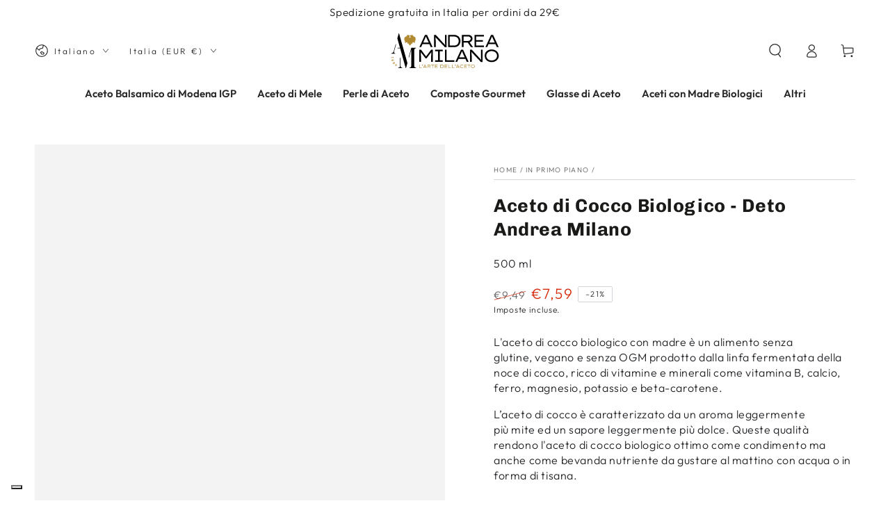

--- FILE ---
content_type: image/svg+xml
request_url: https://shop.acetomilano.it/cdn/shop/files/logo_andrea_milano_black.svg?height=50&v=1698488816
body_size: 3155
content:
<svg xmlns="http://www.w3.org/2000/svg" viewBox="0 0 405.67 131.25"><defs><style>.cls-1{fill:#000;}.cls-2{fill:#b18a32;}</style></defs><g id="Livello_2" data-name="Livello 2"><g id="Livello_1-2" data-name="Livello 1"><path class="cls-1" d="M134.93,5.76H127.3L106,52.15h6.57l5.21-11.3H144l5.21,11.3h6.92Zm-14.4,29,6.21-13.55c.63-1.4,1.25-2.8,1.86-4.22s1.23-2.92,1.86-4.49l.48-1.21.43,1.23c.54,1.51,1.1,3,1.68,4.3s1.19,2.72,1.82,4.11l6.42,13.83Z"></path><path class="cls-1" d="M202.57,5.76V20.83c0,2.27,0,4.74.11,7.33s.18,5.23.33,7.77.37,5,.65,7.17l.18,1.51L168,5.76h-6.41V52.15H168V32.94c0-2.85-.13-5.74-.4-8.58l-.94-10,35.75,37.83h6.54V5.76Z"></path><path class="cls-1" d="M259.68,20A21.12,21.12,0,0,0,247.23,7.58a29.71,29.71,0,0,0-10.85-1.82h-22V52.15h22c5.48,0,10.12-1,13.77-3.15a21.1,21.1,0,0,0,8.31-8.4A24.56,24.56,0,0,0,261.28,29a25.15,25.15,0,0,0-1.6-8.93m-7.06,17.54a14.42,14.42,0,0,1-6,6.23,21.43,21.43,0,0,1-10.56,2.3H220.73V11.82h15.32a21,21,0,0,1,10.56,2.36,14.85,14.85,0,0,1,6,6.3A19,19,0,0,1,254.53,29a19.35,19.35,0,0,1-1.91,8.61"></path><path class="cls-1" d="M295.75,33.84l.62-.21a14.62,14.62,0,0,0,5.31-3,16.14,16.14,0,0,0,3.65-4.79A13.25,13.25,0,0,0,306.67,20a13.23,13.23,0,0,0-2.06-7.31,14.66,14.66,0,0,0-5.44-5.05,15.1,15.1,0,0,0-7.31-1.83H266.77V52.15h6.32V34.62h15.5l12.25,17.53,7.87.06Zm-5.11-5.28H273.09V11.82h17a11.54,11.54,0,0,1,4.84,1,9.24,9.24,0,0,1,3.6,2.86A7,7,0,0,1,299.92,20a7.84,7.84,0,0,1-1.26,4.29,9.4,9.4,0,0,1-8,4.32"></path><polygon class="cls-1" points="349.9 11.82 349.9 5.76 314.2 5.76 314.2 52.15 349.9 52.15 349.9 46.09 320.53 46.09 320.53 31.38 346.18 31.38 346.18 25.31 320.53 25.31 320.53 11.82 349.9 11.82"></polygon><path class="cls-1" d="M384.36,5.76h-7.62L355.39,52.15H362l5.21-11.3h26.28l5.21,11.3h6.91ZM370,34.79l6.21-13.55c.62-1.4,1.25-2.8,1.85-4.22s1.23-2.92,1.86-4.49l.49-1.21.43,1.23c.53,1.51,1.09,3,1.68,4.3s1.19,2.72,1.82,4.11l6.41,13.83Z"></path><path class="cls-1" d="M150.65,61.52,131.38,87.09,112.12,61.52h-6.44v46.4H112V88.52c0-2.9-.05-5.69-.13-8.32s-.3-5.19-.61-7.74l-.21-1.76,18.26,23.61h4l18.22-23.64-.17,1.71c-.28,2.62-.46,5.25-.58,7.83s-.16,5.38-.16,8.31v19.4H157V61.52Z"></path><polygon class="cls-1" points="194.03 67.65 194.03 61.52 165.57 61.52 165.57 67.65 176.61 67.65 176.61 101.79 165.57 101.79 165.57 107.92 194.03 107.92 194.03 101.79 182.93 101.79 182.93 67.65 194.03 67.65"></polygon><polygon class="cls-1" points="208.93 101.86 208.93 61.52 202.59 61.52 202.59 107.92 237.95 107.92 237.95 101.86 208.93 101.86"></polygon><path class="cls-1" d="M271,61.52h-7.63L242,107.92h6.58l5.21-11.3H280.1l5.2,11.3h6.92Zm-14.4,29L262.82,77c.64-1.4,1.25-2.8,1.86-4.22s1.23-2.92,1.86-4.49l.48-1.21.43,1.22c.54,1.52,1.1,3,1.68,4.31s1.19,2.72,1.82,4.12l6.42,13.82Z"></path><path class="cls-1" d="M338.4,61.52V76.6c0,2.3,0,4.76.1,7.33s.18,5.2.34,7.77.37,5,.63,7.17l.19,1.51-35.8-38.86h-6.41v46.4h6.34V88.71c0-2.85-.14-5.74-.41-8.58l-.94-10,35.74,37.83h6.55V61.52Z"></path><path class="cls-1" d="M403.7,75.35a22.64,22.64,0,0,0-5.52-7.59,26.16,26.16,0,0,0-8.44-5.08A30.21,30.21,0,0,0,379,60.85a30.53,30.53,0,0,0-10.76,1.83,25.59,25.59,0,0,0-8.43,5.08,22.6,22.6,0,0,0-5.47,7.58,23.87,23.87,0,0,0,0,18.76,22.36,22.36,0,0,0,5.47,7.58,25.61,25.61,0,0,0,8.43,5.09A30.76,30.76,0,0,0,379,108.59a30.43,30.43,0,0,0,10.73-1.82,26.19,26.19,0,0,0,8.44-5.09,23.05,23.05,0,0,0,5.52-26.33m-7.12,18.44a18.43,18.43,0,0,1-7.16,6.36,24.75,24.75,0,0,1-20.88,0,17.92,17.92,0,0,1-7.1-6.33,17.49,17.49,0,0,1,0-18.19,17.84,17.84,0,0,1,7.1-6.33,24.65,24.65,0,0,1,20.88,0,18.41,18.41,0,0,1,7.16,6.32,17.06,17.06,0,0,1,0,18.17"></path><polygon class="cls-2" points="107.33 129.23 107.33 118.24 105.59 118.24 105.59 130.9 115.25 130.9 115.25 129.23 107.33 129.23"></polygon><path class="cls-2" d="M119.51,118.7a2.51,2.51,0,0,0-.81-.84,2.05,2.05,0,0,0-1.06-.3,1.68,1.68,0,0,0-1,.29.91.91,0,0,0-.39.82.8.8,0,0,0,.21.6,2.82,2.82,0,0,0,.58.43,3.62,3.62,0,0,1,.61.42.75.75,0,0,1,.3.63,1.32,1.32,0,0,1-.57,1,9,9,0,0,1-1.26.88l.68.8a6.38,6.38,0,0,0,1.39-.86,5.31,5.31,0,0,0,1.18-1.24,2.54,2.54,0,0,0,.45-1.37,2.28,2.28,0,0,0-.32-1.21"></path><path class="cls-2" d="M128.22,118.24h-2.09l-5.82,12.66h1.81l1.42-3.07h7.14l1.43,3.07H134Zm-3.9,7.91,1.68-3.67c.17-.38.34-.77.5-1.15s.34-.8.51-1.23l.12-.3.11.31c.14.42.3.81.46,1.17s.32.74.49,1.12l1.74,3.75Z"></path><path class="cls-2" d="M145,125.9l.16-.05a3.89,3.89,0,0,0,1.44-.82,4.48,4.48,0,0,0,1-1.31,3.62,3.62,0,0,0,.37-1.6,3.57,3.57,0,0,0-.57-2,4,4,0,0,0-1.48-1.38,4.21,4.21,0,0,0-2-.5h-6.85V130.9h1.75v-4.77h4.21l0,.05,3.31,4.72,2.16,0Zm-1.42-1.45h-4.76v-4.54h4.62a3.22,3.22,0,0,1,1.32.28,2.58,2.58,0,0,1,1,.77,1.87,1.87,0,0,1,.37,1.16,2,2,0,0,1-.34,1.16,2.51,2.51,0,0,1-.91.86,2.68,2.68,0,0,1-1.27.31"></path><polygon class="cls-2" points="150.89 118.24 150.89 119.91 155.43 119.91 155.43 130.9 157.17 130.9 157.17 119.91 161.84 119.91 161.84 118.24 150.89 118.24"></polygon><polygon class="cls-2" points="174.77 119.91 174.77 118.24 165.01 118.24 165.01 130.9 174.77 130.9 174.77 129.23 166.76 129.23 166.76 125.24 173.75 125.24 173.75 123.57 166.76 123.57 166.76 119.91 174.77 119.91"></polygon><path class="cls-2" d="M197.74,122.14a6,6,0,0,0-1.29-2,5.78,5.78,0,0,0-2.11-1.38,8.18,8.18,0,0,0-3-.5h-6V130.9h6a7.37,7.37,0,0,0,3.76-.86,5.62,5.62,0,0,0,2.27-2.29,6.66,6.66,0,0,0,.77-3.17,7,7,0,0,0-.43-2.44m-2,4.77a3.89,3.89,0,0,1-1.64,1.7,5.83,5.83,0,0,1-2.86.62h-4.17v-9.32h4.17a5.61,5.61,0,0,1,2.86.65,3.91,3.91,0,0,1,1.64,1.71,5.44,5.44,0,0,1,0,4.64"></path><polygon class="cls-2" points="211.54 119.91 211.54 118.24 201.79 118.24 201.79 130.9 211.54 130.9 211.54 129.23 203.53 129.23 203.53 125.24 210.52 125.24 210.52 123.57 203.53 123.57 203.53 119.91 211.54 119.91"></polygon><polygon class="cls-2" points="217.48 129.23 217.48 118.24 215.74 118.24 215.74 130.9 225.39 130.9 225.39 129.23 217.48 129.23"></polygon><polygon class="cls-2" points="231.02 129.23 231.02 118.24 229.26 118.24 229.26 130.9 238.93 130.9 238.93 129.23 231.02 129.23"></polygon><path class="cls-2" d="M243.18,118.7a2.42,2.42,0,0,0-.81-.84,2,2,0,0,0-1.05-.3,1.73,1.73,0,0,0-1,.29.94.94,0,0,0-.39.82.81.81,0,0,0,.22.6,2.75,2.75,0,0,0,.57.43,3.73,3.73,0,0,1,.62.42.78.78,0,0,1,.3.63,1.33,1.33,0,0,1-.58,1,9,9,0,0,1-1.26.88l.69.8a7.18,7.18,0,0,0,1.39-.86,5.69,5.69,0,0,0,1.17-1.24,2.46,2.46,0,0,0,.45-1.37,2.19,2.19,0,0,0-.32-1.21"></path><path class="cls-2" d="M251.9,118.24h-2.09L244,130.9h1.82l1.41-3.07h7.15l1.42,3.07h1.91ZM248,126.15l1.68-3.67c.18-.38.34-.77.51-1.15s.33-.8.51-1.23l.11-.3.11.31c.15.42.3.81.46,1.17s.32.74.5,1.12l1.74,3.75Z"></path><path class="cls-2" d="M269.9,128.44a7.77,7.77,0,0,1-1.45.67,5.84,5.84,0,0,1-1.82.27,6.48,6.48,0,0,1-2.63-.54,4.79,4.79,0,0,1-2-1.61,4.51,4.51,0,0,1-.76-2.65,4.37,4.37,0,0,1,.43-2,4.45,4.45,0,0,1,1.16-1.49,5.38,5.38,0,0,1,1.63-.94,6.14,6.14,0,0,1,4.4.21,7.79,7.79,0,0,1,1.94,1.23l1.1-1.42a6.74,6.74,0,0,0-1.27-.93,8.68,8.68,0,0,0-1.93-.81,7.63,7.63,0,0,0-4.91.16,7.1,7.1,0,0,0-2.25,1.35,6.33,6.33,0,0,0-1.53,2,6.12,6.12,0,0,0-.55,2.58,6.81,6.81,0,0,0,.52,2.68,6.07,6.07,0,0,0,1.47,2,6.83,6.83,0,0,0,2.23,1.32,8.12,8.12,0,0,0,2.74.46,7.84,7.84,0,0,0,2.25-.32,9.83,9.83,0,0,0,1.88-.77,6.32,6.32,0,0,0,1.21-.83l-.84-1.43c-.31.23-.65.47-1,.7"></path><polygon class="cls-2" points="285.22 119.91 285.22 118.24 275.47 118.24 275.47 130.9 285.22 130.9 285.22 129.23 277.21 129.23 277.21 125.24 284.2 125.24 284.2 123.57 277.21 123.57 277.21 119.91 285.22 119.91"></polygon><polygon class="cls-2" points="288.01 118.24 288.01 119.91 292.54 119.91 292.54 130.9 294.29 130.9 294.29 119.91 298.95 119.91 298.95 118.24 288.01 118.24"></polygon><path class="cls-2" d="M314.62,122a6.24,6.24,0,0,0-1.51-2.07,7.45,7.45,0,0,0-2.31-1.39,9,9,0,0,0-5.85,0,7.23,7.23,0,0,0-2.31,1.39,6.18,6.18,0,0,0-1.49,2.07,6.45,6.45,0,0,0,0,5.12,6.09,6.09,0,0,0,1.49,2.07,7.05,7.05,0,0,0,2.31,1.39,8.81,8.81,0,0,0,5.85,0,7.27,7.27,0,0,0,2.31-1.39,6.14,6.14,0,0,0,1.51-2.07,6.45,6.45,0,0,0,0-5.12m-2,5a4.9,4.9,0,0,1-2,1.72,6.12,6.12,0,0,1-2.83.64,6.2,6.2,0,0,1-2.85-.64,4.84,4.84,0,0,1-1.92-1.71,4.78,4.78,0,0,1,0-5,4.86,4.86,0,0,1,1.92-1.72,6.2,6.2,0,0,1,2.85-.63,6.11,6.11,0,0,1,2.83.63,5,5,0,0,1,2,1.72,4.55,4.55,0,0,1,.71,2.48,4.61,4.61,0,0,1-.71,2.46"></path><path class="cls-1" d="M18.33,41.21H16.58L8.78,68.89a9,9,0,0,1-8.1,6.33H.19v1.67H15V75.22h-.49A4.34,4.34,0,0,1,11,73.61a4.88,4.88,0,0,1-.6-4.27Z"></path><path class="cls-1" d="M34.86,123.47v-31H33.19v31.05a6.11,6.11,0,0,1-6.11,6.09h-.49v1.69H41.43v-1.69H41a6.09,6.09,0,0,1-6.09-6.09"></path><path class="cls-1" d="M93,56.28h.49V54.61H75.68L65.6,90.32h1.74l8.15-28.84v62a6.11,6.11,0,0,1-6.12,6.09h-.48v1.67H93.46v-1.67H93a6.11,6.11,0,0,1-6.09-6.09V62.39A6.11,6.11,0,0,1,93,56.28"></path><polygon class="cls-1" points="28.21 0 27.73 1.72 27.72 1.72 26.2 7.1 26.21 7.1 22.86 18.99 32.9 54.62 23.44 54.62 23.44 56.28 33.37 56.28 54.51 131.25 55.64 131.25 61 112.25 29.34 0 28.21 0"></polygon><polygon class="cls-2" points="1.5 91.92 8.44 92.34 8.51 91.23 7.43 88.94 6.16 89.37 6.81 90.76 1.59 90.44 1.69 88.84 0.27 88.75 0 93.22 1.42 93.31 1.5 91.92"></polygon><path class="cls-2" d="M6.56,103.89a1.83,1.83,0,0,0,1.09,0,2,2,0,0,0,1.06-.66A2.76,2.76,0,0,0,9.28,102a3.37,3.37,0,0,0,0-1.51,3.41,3.41,0,0,0-.66-1.35,2.83,2.83,0,0,0-1.08-.82,1.93,1.93,0,0,0-1.25-.1,1.83,1.83,0,0,0-.92.5,2.66,2.66,0,0,0-.43.6,2.72,2.72,0,0,0-.77-.51,1.78,1.78,0,0,0-1.24-.07,2.1,2.1,0,0,0-1.15.72,2.82,2.82,0,0,0-.62,1.34,3.92,3.92,0,0,0,.08,1.69,3.8,3.8,0,0,0,.73,1.54,2.87,2.87,0,0,0,1.17.9,2.19,2.19,0,0,0,.83.16,1.86,1.86,0,0,0,.52-.07,1.88,1.88,0,0,0,1-.59,2.79,2.79,0,0,0,.51-.89,2.42,2.42,0,0,0,.62.33m0-1.62A2,2,0,0,1,6,100.2a.85.85,0,0,1,.6-.58.39.39,0,0,1,.15,0,.84.84,0,0,1,.57.26A2.23,2.23,0,0,1,7.88,102a.76.76,0,0,1-.52.55.88.88,0,0,1-.81-.23m-1.7.29a1.7,1.7,0,0,1-.25.73.79.79,0,0,1-.51.36.81.81,0,0,1-.61-.07,1.6,1.6,0,0,1-.57-.51,2.69,2.69,0,0,1-.39-.89,2.91,2.91,0,0,1-.07-1,1.66,1.66,0,0,1,.26-.72.86.86,0,0,1,1.13-.28,1.57,1.57,0,0,1,.55.54,2.5,2.5,0,0,1,.38.86,2.81,2.81,0,0,1,.08.94"></path><path class="cls-2" d="M13.32,109.83a3.45,3.45,0,0,0-1.07-1,2.72,2.72,0,0,0-1.29-.41,2,2,0,0,0-1.21.32,1.85,1.85,0,0,0-.7.78,2.06,2.06,0,0,0-.2.7A3,3,0,0,0,8,110a1.78,1.78,0,0,0-1.2.35,2.11,2.11,0,0,0-.84,1.06,2.87,2.87,0,0,0-.14,1.47,4,4,0,0,0,.63,1.57,4.1,4.1,0,0,0,1.21,1.21,2.85,2.85,0,0,0,1.4.45h.1a2.12,2.12,0,0,0,1.2-.36h0a1.93,1.93,0,0,0,.73-.89,2.57,2.57,0,0,0,.18-1,2.57,2.57,0,0,0,.7.1,2.08,2.08,0,0,0,1.81-1.33,2.59,2.59,0,0,0,.13-1.34,3.35,3.35,0,0,0-.55-1.41m-6.15,2.93a1.66,1.66,0,0,1,0-.77.86.86,0,0,1,.36-.51.88.88,0,0,1,.46-.14h.15a1.78,1.78,0,0,1,.71.32,2.84,2.84,0,0,1,.64.69,3,3,0,0,1,.38.87,1.68,1.68,0,0,1,0,.77.89.89,0,0,1-.36.51.88.88,0,0,1-.61.13,1.52,1.52,0,0,1-.7-.3,2.5,2.5,0,0,1-.67-.7h0a2.58,2.58,0,0,1-.38-.88m5.36-1.11a.74.74,0,0,1-.31.68.87.87,0,0,1-.83.06,1.82,1.82,0,0,1-.84-.73,1.88,1.88,0,0,1-.34-1.06.86.86,0,0,1,.38-.75.6.6,0,0,1,.35-.1,1.08,1.08,0,0,1,.4.09,1.9,1.9,0,0,1,.83.75,1.93,1.93,0,0,1,.36,1.06"></path><path class="cls-2" d="M21.12,118.25a3.38,3.38,0,0,0-1-1.26,3.48,3.48,0,0,0-1.51-.7,3.08,3.08,0,0,0-1.57.11,2.74,2.74,0,0,0-1.3.95,2.43,2.43,0,0,0-.52,1.25,2.68,2.68,0,0,0,1,2.49,2.56,2.56,0,0,0,.77.43l.37.1-3,1.22-.07.25,1.09.85,2.18-.9,1.27-.55a10.78,10.78,0,0,0,1.18-.62,3.18,3.18,0,0,0,.86-.74,2.41,2.41,0,0,0,.54-1.39,3,3,0,0,0-.28-1.49m-2.72-.61a2.21,2.21,0,0,1,1.4,1.14,1.4,1.4,0,0,1,.15.79,1.43,1.43,0,0,1-.27.7,1.25,1.25,0,0,1-.58.39,1.64,1.64,0,0,1-.8,0,2.27,2.27,0,0,1-.89-.45,1.76,1.76,0,0,1-.56-.7,1.63,1.63,0,0,1-.13-.77,1.34,1.34,0,0,1,.24-.64,1.35,1.35,0,0,1,.66-.47,1.4,1.4,0,0,1,.41-.06,1.22,1.22,0,0,1,.37,0"></path><path class="cls-2" d="M91.1,19.45c-1-1,.88-1.17.88-1.17a7.79,7.79,0,0,0-5.93-5.71c-.12-.76.82-1,.82-1a6.29,6.29,0,0,0-4.82-.13c1.13-2.24,0-3,0-3-2.31.79-.9-2.58-.9-2.58C75.26,5.4,74.6,7.71,74.6,7.71c-.79-.88-.66-1.45-.66-1.45-3,1.44-3.24,3.15-2.49,4.62.48.92.86,1.48,1.25,2.18a2.35,2.35,0,1,1-4.26,0c.39-.7.77-1.26,1.25-2.18.75-1.47.52-3.18-2.49-4.62,0,0,.13.57-.66,1.45,0,0-.66-2.31-6.55-1.92,0,0,1.41,3.37-.9,2.58,0,0-1.13.79,0,3a6.29,6.29,0,0,0-4.82.13s.94.28.82,1a7.79,7.79,0,0,0-5.93,5.71s1.86.16.88,1.17a7.36,7.36,0,0,0-2,5.39s1.8-2.08,3.41-1.45c0,0-2,2-1.23,5.87,0,0,1.57-1.51,1.6-.22s-.72,4.91,1.68,8.05c0,0,2.33-4.85,4.76-2.67,0,0,0-1.71,2.1-1.82,0,0-.53,4.51,3,7.15,0,0,.29-1.7,1.64-2a11.13,11.13,0,0,0,5.64,8.1,11.13,11.13,0,0,0,5.64-8.1c1.35.28,1.64,2,1.64,2,3.51-2.64,3-7.15,3-7.15,2.12.11,2.1,1.82,2.1,1.82,2.43-2.18,4.76,2.67,4.76,2.67,2.4-3.14,1.64-6.76,1.68-8.05s1.6.22,1.6.22c.73-3.85-1.23-5.87-1.23-5.87,1.61-.63,3.41,1.45,3.41,1.45a7.36,7.36,0,0,0-2.05-5.39"></path></g></g></svg>

--- FILE ---
content_type: application/javascript; charset=utf-8
request_url: https://cs.iubenda.com/cookie-solution/confs/js/49690552.js
body_size: 114
content:
_iub.csRC = { consApiKey: 'WabIP4I7UfUuAuem8tH6UmFc4lJTXJdN', showBranding: false, publicId: '1cb1b076-975b-4f7e-8590-a106acb318a9', floatingGroup: false };
_iub.csEnabled = true;
_iub.csPurposes = [4,1,2,3,5];
_iub.cpUpd = 1740038716;
_iub.csT = 0.5;
_iub.googleConsentModeV2 = true;
_iub.totalNumberOfProviders = 18;
_iub.csSiteConf = {"askConsentAtCookiePolicyUpdate":true,"countryDetection":true,"enableFadp":true,"enableUspr":true,"floatingPreferencesButtonDisplay":"bottom-left","perPurposeConsent":true,"siteId":3766266,"whitelabel":false,"cookiePolicyId":49690552,"lang":"it","banner":{"acceptButtonColor":"#B18A32","acceptButtonDisplay":true,"closeButtonDisplay":false,"customizeButtonDisplay":true,"explicitWithdrawal":true,"listPurposes":true,"logo":"https://shop.acetomilano.it/cdn/shop/files/logo_andrea_milano_white.svg","ownerName":"Shop Aceto MIlano","position":"float-bottom-right","rejectButtonColor":"#967221","rejectButtonDisplay":true,"showPurposesToggles":true,"showTitle":false,"showTotalNumberOfProviders":true}};
